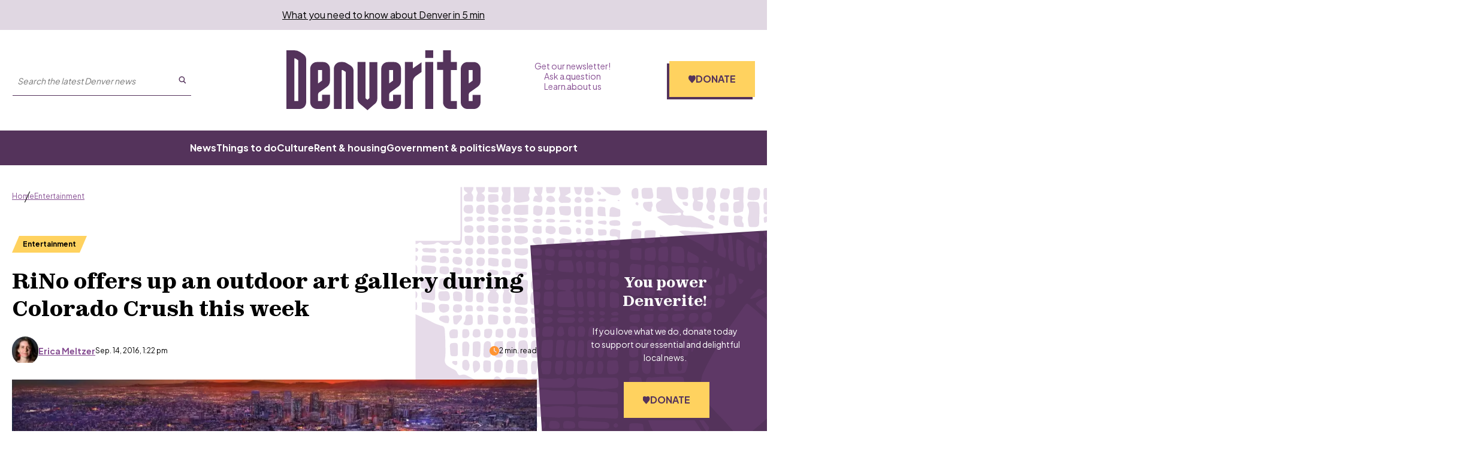

--- FILE ---
content_type: text/html; charset=utf-8
request_url: https://www.google.com/recaptcha/api2/aframe
body_size: 150
content:
<!DOCTYPE HTML><html><head><meta http-equiv="content-type" content="text/html; charset=UTF-8"></head><body><script nonce="pqYnmA7DNgPvaqm_lz4sig">/** Anti-fraud and anti-abuse applications only. See google.com/recaptcha */ try{var clients={'sodar':'https://pagead2.googlesyndication.com/pagead/sodar?'};window.addEventListener("message",function(a){try{if(a.source===window.parent){var b=JSON.parse(a.data);var c=clients[b['id']];if(c){var d=document.createElement('img');d.src=c+b['params']+'&rc='+(localStorage.getItem("rc::a")?sessionStorage.getItem("rc::b"):"");window.document.body.appendChild(d);sessionStorage.setItem("rc::e",parseInt(sessionStorage.getItem("rc::e")||0)+1);localStorage.setItem("rc::h",'1769686525054');}}}catch(b){}});window.parent.postMessage("_grecaptcha_ready", "*");}catch(b){}</script></body></html>